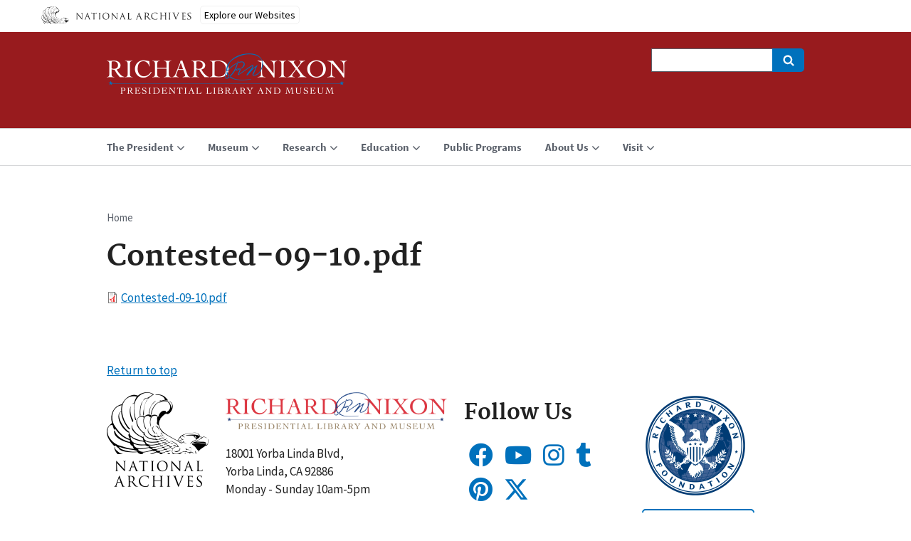

--- FILE ---
content_type: text/html; charset=UTF-8
request_url: https://www.nixonlibrary.gov/index.php/media/29294
body_size: 6124
content:
<!DOCTYPE html>
<html lang="en" dir="ltr">
  <!-- Google Tag Manager -->
  <script>(function(w,d,s,l,i){w[l]=w[l]||[];w[l].push({'gtm.start':
  new Date().getTime(),event:'gtm.js'});var f=d.getElementsByTagName(s)[0],
  j=d.createElement(s),dl=l!='dataLayer'?'&l='+l:'';j.async=true;j.src=
  'https://www.googletagmanager.com/gtm.js?id='+i+dl;f.parentNode.insertBefore(j,f);
  })(window,document,'script','dataLayer','GTM-WLMC86');</script>
  <!-- End Google Tag Manager -->

  <head>    
    <meta charset="utf-8" />
<link rel="canonical" href="https://www.nixonlibrary.gov/index.php/media/29294" />
<meta name="Generator" content="Drupal 10 (https://www.drupal.org)" />
<meta name="MobileOptimized" content="width" />
<meta name="HandheldFriendly" content="true" />
<meta name="viewport" content="width=device-width, initial-scale=1.0" />
<link rel="icon" href="/sites/default/files/apple-icon.png" type="image/png" />

    <title>Contested-09-10.pdf | Richard Nixon Museum and Library</title>
    <link rel="stylesheet" media="all" href="/sites/default/files/css/css_fcLl-0LhJUOazeP3g-1bHS5MZASNTfABzriZqoJYbs4.css?delta=0&amp;language=en&amp;theme=nixonuswds&amp;include=[base64]" />
<link rel="stylesheet" media="all" href="//cdnjs.cloudflare.com/ajax/libs/font-awesome/5.15.3/css/all.min.css" />
<link rel="stylesheet" media="all" href="/sites/default/files/css/css_9NsjuLStBk_hIu8TqhnjNFalhmWVA3NoJn5llkqOldY.css?delta=2&amp;language=en&amp;theme=nixonuswds&amp;include=[base64]" />
<link rel="stylesheet" media="all" href="/sites/default/files/css/css_2IotxNEqLG6er8eixzXnuVhrexflGc6G_HbX6MOJg5I.css?delta=3&amp;language=en&amp;theme=nixonuswds&amp;include=[base64]" />

    
    <script id='narabannerjs' src='https://www.archives.gov/nara-banner/narabanner.js'></script>
  </head>
  <body class="path-media">
    <!-- Google Tag Manager (noscript) -->
    <noscript><iframe alt="Google Tag Manager" src="https://www.googletagmanager.com/ns.html?id=GTM-WLMC86"
    height="0" width="0" style="display:none;visibility:hidden" title="Google Tag Manager"></iframe></noscript>
    <!-- End Google Tag Manager (noscript) -->

        <a href="#main-content" class="visually-hidden focusable skip-link">
      Skip to main content
    </a>
    
      <div class="dialog-off-canvas-main-canvas" data-off-canvas-main-canvas>
    <header class="usa-header usa-header-extended" id="header" role="banner">

  
  
  <div class="usa-navbar">
    <button class="usa-menu-btn">Menu</button>
      <div class="region region-header">
    <div class="usa-logo" id="logo">

    <a class="logo-img" href="/index.php/" accesskey="1" title="Home" aria-label="Home">
    <img src="/sites/default/files/richard-nixon-library-museum-logo.png" alt="Home" />
  </a>
  
  
  
</div>
<div id="block-digitalsearch" class="block block-block-content block-block-content8b75e824-a031-468f-b1dd-1d34cef54331">
  
    
      
            <div class="clearfix text-formatted field field--name-body field--type-text-with-summary field--label-hidden field__item"><div class="search-block-form usa-form-large usa-search usa-search-small js-search-form usa-sr-only block block-search container-inline" data-drupal-selector="search-block-form" id="digitalsearch" role="search">
<form accept-charset="UTF-8" action="https://search.archives.gov/search" id="search-block-form" method="get">
<div role="search">
<div class="js-form-item form-item js-form-type-search form-item-keys js-form-item-keys form-no-label"><label class="visually-hidden" for="edit-keys">Search</label> <input class="form-search" data-drupal-selector="edit-keys" id="edit-keys" maxlength="128" name="query" size="60" title="Enter the terms you wish to search for." type="search" value></div>

<div class="form-actions js-form-wrapper form-wrapper" data-drupal-selector="edit-actions" id="edit-actions"><span class="usa-sr1-only">Search</span> <input class="button js-form-submit form-submit" data-drupal-selector="edit-submit" id="edit-submit" type="submit" value></div>
<input name="utf8" type="hidden" value="✓"><input id="affiliate" name="affiliate" type="hidden" value="nixon-library"></div>
</form>
</div>
</div>
      
  </div>

  </div>

  </div>

  <div class="usa-overlay"></div>
  <div class="usa-nav" role="navigation">
    <div class="usa-nav-inner">

      <button class="usa-nav-close">
        <img src="/themes/custom/nixonuswds/assets/img/close.svg" alt="close" />
      </button>

            <div class="usa-nav-mobile">
          <div class="region region-mobile-menu">
    

  
  
        <ul class="usa-sidenav-list usa-accordion" aria-multiselectable="true">
    
          <li>

                <button class="usa-accordion-button" aria-expanded="false" aria-controls="mobilemenu-f4bcc79c-3210-4b3b-b5ec-93c86bd54266">
          <span>The President</span>
        </button>
          
  
        <ul id="mobilemenu-f4bcc79c-3210-4b3b-b5ec-93c86bd54266" class="usa-sidenav-sub_list">

            <li>
        <a href="/index.php/president-nixon">
          <span>The President</span>
        </a>
      </li>
      
    
          <li>

                <a href="/index.php/president/executive-orders">
          <span>Executive Orders</span>
        </a>
        
      </li>
          <li>

                <a href="/index.php/president/presidential-daily-diary">
          <span>Presidential Daily Diary</span>
        </a>
        
      </li>
        </ul>
  
        
      </li>
          <li>

                <button class="usa-accordion-button" aria-expanded="false" aria-controls="mobilemenu-db93f2c7-1d7a-43e8-9c5d-322feede30ad">
          <span>Museum</span>
        </button>
          
  
        <ul id="mobilemenu-db93f2c7-1d7a-43e8-9c5d-322feede30ad" class="usa-sidenav-sub_list">

            <li>
        <a href="/index.php/museum">
          <span>Museum</span>
        </a>
      </li>
      
    
          <li>

                <a href="/index.php/museum/exhibitions">
          <span>Exhibitions</span>
        </a>
        
      </li>
          <li>

                <a href="/index.php/museum/museum-faqs">
          <span>Museum FAQs</span>
        </a>
        
      </li>
          <li>

                <a href="/index.php/museum/past-exhibitions">
          <span>Past Exhibitions</span>
        </a>
        
      </li>
        </ul>
  
        
      </li>
          <li>

                <button class="usa-accordion-button" aria-expanded="false" aria-controls="mobilemenu-8f109457-8462-47be-bb0c-6295b7efbb06">
          <span>Research</span>
        </button>
          
  
        <ul id="mobilemenu-8f109457-8462-47be-bb0c-6295b7efbb06" class="usa-sidenav-sub_list">

            <li>
        <a href="/index.php/research">
          <span>Research</span>
        </a>
      </li>
      
    
          <li>

                <a href="/index.php/research/guide-holdings">
          <span>Guide to Holdings</span>
        </a>
        
      </li>
          <li>

                <a href="/index.php/research/get-copies">
          <span>Get Copies</span>
        </a>
        
      </li>
          <li>

                <a href="/index.php/research/reference">
          <span>Reference</span>
        </a>
        
      </li>
          <li>

                <a href="/index.php/research/research-frequently-asked-questions-faqs">
          <span>Research FAQs</span>
        </a>
        
      </li>
        </ul>
  
        
      </li>
          <li>

                <button class="usa-accordion-button" aria-expanded="false" aria-controls="mobilemenu-5e34f18d-d2a1-431c-a153-da5547080bba">
          <span>Education</span>
        </button>
          
  
        <ul id="mobilemenu-5e34f18d-d2a1-431c-a153-da5547080bba" class="usa-sidenav-sub_list">

            <li>
        <a href="/index.php/education">
          <span>Education</span>
        </a>
      </li>
      
    
          <li>

                <a href="/index.php/education/civics-all-us">
          <span>Civics for All of US</span>
        </a>
        
      </li>
          <li>

                <a href="/index.php/education/scouting-earn-badges">
          <span>Scouting - Earn Badges</span>
        </a>
        
      </li>
        </ul>
  
        
      </li>
          <li>

                <a href="/index.php/public-programs">
          <span>Public Programs</span>
        </a>
        
      </li>
          <li>

                <button class="usa-accordion-button" aria-expanded="false" aria-controls="mobilemenu-80c19479-e8c6-4fc3-9cd4-a9fe6ba4d16d">
          <span>About Us</span>
        </button>
          
  
        <ul id="mobilemenu-80c19479-e8c6-4fc3-9cd4-a9fe6ba4d16d" class="usa-sidenav-sub_list">

            <li>
        <a href="/index.php/about-us">
          <span>About Us</span>
        </a>
      </li>
      
    
          <li>

                <a href="/index.php/about-us/news-events">
          <span>News &amp; Events</span>
        </a>
        
      </li>
          <li>

                <a href="/index.php/about-us/join-us">
          <span>Join Us!</span>
        </a>
        
      </li>
          <li>

                <a href="/index.php/about-us/terms-and-conditions-using-our-website">
          <span>Terms and Conditions for Using Our Website</span>
        </a>
        
      </li>
          <li>

                <a href="/index.php/about-us/press">
          <span>Press</span>
        </a>
        
      </li>
        </ul>
  
        
      </li>
          <li>

                <button class="usa-accordion-button" aria-expanded="false" aria-controls="mobilemenu-eda35a05-7f07-496d-a98f-00faae62b864">
          <span>Visit</span>
        </button>
          
  
        <ul id="mobilemenu-eda35a05-7f07-496d-a98f-00faae62b864" class="usa-sidenav-sub_list">

            <li>
        <a href="/index.php/visit">
          <span>Visit</span>
        </a>
      </li>
      
    
          <li>

                <a href="/index.php/visit/visit-museum">
          <span>Visit the Museum</span>
        </a>
        
      </li>
          <li>

                <a href="/index.php/visit/visit-research-room">
          <span>Visit the Research Room</span>
        </a>
        
      </li>
        </ul>
  
        
      </li>
        </ul>
  


<div class="search-block-form usa-form-large usa-search usa-search-small js-search-form usa-sr-only block block-search container-inline" data-drupal-selector="search-block-form" id="block-searchform" role="search">
  
    
      <form action="/index.php/search/node" method="get" id="search-block-form" accept-charset="UTF-8">
  <div role="search"><div class="js-form-item form-item js-form-type-search form-item-keys js-form-item-keys form-no-label">
      <label for="edit-keys" class="visually-hidden">Search</label>
          <input title="Enter the terms you wish to search for." data-drupal-selector="edit-keys" type="search" id="edit-keys" name="keys" value="" size="60" maxlength="128" class="form-search" />

      </div>
<div data-drupal-selector="edit-actions" class="form-actions js-form-wrapper form-wrapper" id="edit-actions"><span class="usa-sr1-only">Search</span><input data-drupal-selector="edit-submit" type="submit" id="edit-submit" value="" class="button js-form-submit form-submit" />
</div>
</div>
</form>

  </div>
<div id="block-nixonlibrarymaininfo-2" class="block block-block-content block-block-content4c342499-8f06-4de4-b6b0-0b324d2cdd5e">
  
    
      
            <div class="clearfix text-formatted field field--name-body field--type-text-with-summary field--label-hidden field__item"><div class="nixon-card-full"><div data-entity-type="media" data-entity-uuid="77f6e546-ce2c-4f4c-9f3a-90f9d4d5d4f8" data-embed-button="media_entity_embed" data-entity-embed-display="entity_reference:media_thumbnail" data-entity-embed-display-settings="{&quot;image_style&quot;:&quot;large&quot;,&quot;image_link&quot;:&quot;&quot;}" data-langcode="en" class="embedded-entity">  <img loading="lazy" src="/sites/default/files/styles/large/public/2018-08/Front%20entry.jpg?itok=HpJoM4iS" width="480" height="320" alt="Thumbnail" title="NL Museum Front Entry" class="image-style-large">


</div>
<div class="card-holder"><p><span style="font-size:1.7rem;">18001 Yorba Linda Blvd, Yorba Linda, CA 92886</span><br><span style="font-size:1.7rem;">Main Line: 714-983-9120</span><br><span style="font-size:1.7rem;">Research: 714-983-9320</span></p><p><strong>Museum Hours</strong><br>Monday - Sunday 10:00am-5:00pm<br><strong>Research Hours</strong><br>Monday - Friday 9:30am-4:00pm</p><p class="text-align-center"><a href="/visit"><button class="usa-button-secondary">Visit Us</button></a> <a href="/about-us/press"><button class="usa-button-secondary">Press</button></a></p></div></div></div>
      
  </div>

  </div>

      </div>
      
            <div class="usa-nav-desktop">
      
              <div class="region region-primary-menu">
    


  
  
          <ul class="usa-nav-primary usa-accordion" role="navigation">
    
          <li>

                  <button class="usa-accordion-button usa-nav-link" aria-expanded="false" aria-controls="megamenu-1">
            <span>The President</span>
          </button>
        
                    
  
          <ul id="megamenu-1" class="usa-nav-submenu">

            <li>
        <a href="/index.php/president-nixon">
          <span>The President</span>
        </a>
      </li>
      
    
          <li>

        
                  <a href="/index.php/president/executive-orders">
            <span>Executive Orders</span>
          </a>
        
      </li>
          <li>

        
                  <a href="/index.php/president/presidential-daily-diary">
            <span>Presidential Daily Diary</span>
          </a>
        
      </li>
        </ul>
  
        
      </li>
          <li>

                  <button class="usa-accordion-button usa-nav-link" aria-expanded="false" aria-controls="megamenu-2">
            <span>Museum</span>
          </button>
        
                    
  
          <ul id="megamenu-2" class="usa-nav-submenu">

            <li>
        <a href="/index.php/museum">
          <span>Museum</span>
        </a>
      </li>
      
    
          <li>

        
                  <a href="/index.php/museum/exhibitions">
            <span>Exhibitions</span>
          </a>
        
      </li>
          <li>

        
                  <a href="/index.php/museum/museum-faqs">
            <span>Museum FAQs</span>
          </a>
        
      </li>
          <li>

        
                  <a href="/index.php/museum/past-exhibitions">
            <span>Past Exhibitions</span>
          </a>
        
      </li>
        </ul>
  
        
      </li>
          <li>

                  <button class="usa-accordion-button usa-nav-link" aria-expanded="false" aria-controls="megamenu-3">
            <span>Research</span>
          </button>
        
                    
  
          <ul id="megamenu-3" class="usa-nav-submenu">

            <li>
        <a href="/index.php/research">
          <span>Research</span>
        </a>
      </li>
      
    
          <li>

        
                  <a href="/index.php/research/guide-holdings">
            <span>Guide to Holdings</span>
          </a>
        
      </li>
          <li>

        
                  <a href="/index.php/research/get-copies">
            <span>Get Copies</span>
          </a>
        
      </li>
          <li>

        
                  <a href="/index.php/research/reference">
            <span>Reference</span>
          </a>
        
      </li>
          <li>

        
                  <a href="/index.php/research/research-frequently-asked-questions-faqs">
            <span>Research FAQs</span>
          </a>
        
      </li>
        </ul>
  
        
      </li>
          <li>

                  <button class="usa-accordion-button usa-nav-link" aria-expanded="false" aria-controls="megamenu-4">
            <span>Education</span>
          </button>
        
                    
  
          <ul id="megamenu-4" class="usa-nav-submenu">

            <li>
        <a href="/index.php/education">
          <span>Education</span>
        </a>
      </li>
      
    
          <li>

        
                  <a href="/index.php/education/civics-all-us">
            <span>Civics for All of US</span>
          </a>
        
      </li>
          <li>

        
                  <a href="/index.php/education/scouting-earn-badges">
            <span>Scouting - Earn Badges</span>
          </a>
        
      </li>
        </ul>
  
        
      </li>
          <li>

        
                  <a href="/index.php/public-programs" class="usa-nav-link" >
            <span>Public Programs</span>
          </a>
        
      </li>
          <li>

                  <button class="usa-accordion-button usa-nav-link" aria-expanded="false" aria-controls="megamenu-6">
            <span>About Us</span>
          </button>
        
                    
  
          <ul id="megamenu-6" class="usa-nav-submenu">

            <li>
        <a href="/index.php/about-us">
          <span>About Us</span>
        </a>
      </li>
      
    
          <li>

        
                  <a href="/index.php/about-us/news-events">
            <span>News &amp; Events</span>
          </a>
        
      </li>
          <li>

        
                  <a href="/index.php/about-us/join-us">
            <span>Join Us!</span>
          </a>
        
      </li>
          <li>

        
                  <a href="/index.php/about-us/terms-and-conditions-using-our-website">
            <span>Terms and Conditions for Using Our Website</span>
          </a>
        
      </li>
          <li>

        
                  <a href="/index.php/about-us/press">
            <span>Press</span>
          </a>
        
      </li>
        </ul>
  
        
      </li>
          <li>

                  <button class="usa-accordion-button usa-nav-link" aria-expanded="false" aria-controls="megamenu-7">
            <span>Visit</span>
          </button>
        
                    
  
          <ul id="megamenu-7" class="usa-nav-submenu">

            <li>
        <a href="/index.php/visit">
          <span>Visit</span>
        </a>
      </li>
      
    
          <li>

        
                  <a href="/index.php/visit/visit-museum">
            <span>Visit the Museum</span>
          </a>
        
      </li>
          <li>

        
                  <a href="/index.php/visit/visit-research-room">
            <span>Visit the Research Room</span>
          </a>
        
      </li>
        </ul>
  
        
      </li>
        </ul>
  



  </div>

      
      
            </div>
      
    </div>
  </div>

  
</header>

<section>
  <div class="region region-hero">
    <div id="block-naraalertblock" class="block block-nara-alert block-naraalert-block">
  
    
      <div class="nara_alert_msg"></div>
  </div>

  </div>

</section>

<section class="usa-section uswds-middle-section ">
  <div class="usa-grid">
    <div class="usa-width-full">
        <div class="region region-breadcrumb">
    <div id="block-nixonuswds-breadcrumbs" class="block block-system block-system-breadcrumb-block">
  
    
      <h2 id="system-breadcrumb" class="visually-hidden">Breadcrumb</h2>
<ol class="usa-grid usa-breadcrumbs usa-unstyled-list uswds-horizontal-list">
  <li class="usa-nav-secondary-links">
          <a href="/index.php/">Home</a>
      </li>
</ol>

  </div>

  </div>


        <div class="region region-highlighted">
    <div data-drupal-messages-fallback class="hidden"></div>

  </div>


      
    </div>
  </div>

  <div class="uswds-main-content-wrapper usa-grid">
    <a id="main-content" tabindex="-1"></a>

    
    <div class="region-content usa-width-full">
        <div class="region region-content">
    <div id="block-nixonuswds-page-title" class="block block-core block-page-title-block">
  
    
      
  <h1 class="uswds-page-title page-title">Contested-09-10.pdf</h1>



  </div>
<div id="block-nixonuswds-content" class="block block-system block-system-main-block">
  
    
      <article class="media media--type-file media--view-mode-full">
  
      
  <div class="field field--name-field-media-file field--type-file field--label-visually_hidden">
    <div class="field__label visually-hidden">File</div>
              <div class="field__item">
<span class="file file--mime-application-pdf file--application-pdf"> <a href="/index.php/sites/default/files/virtuallibrary/documents/contested/contested_box_09/Contested-09-10.pdf" type="application/pdf">Contested-09-10.pdf</a></span>
</div>
          </div>

  </article>

  </div>

  </div>

    </div>

    
  </div>
</section>

<footer class="usa-footer usa-footer-slim" role="contentinfo">
  <div class="usa-grid usa-footer-return-to-top">
    <a href="#">Return to top</a>
  </div>

  <div class="usa-grid">
  <div class="usa-width-one-sixth">  <div class="region region-footer-nara-logo">
    <div id="block-naraeaglelogo" class="block block-block-content block-block-content7f5a35c5-0416-431d-aff6-f012bdf9b055">
  
    
      
            <div class="clearfix text-formatted field field--name-body field--type-text-with-summary field--label-hidden field__item"><a href="https://www.archives.gov/"><div data-embed-button="media_entity_embed" data-entity-embed-display="view_mode:media.full" data-entity-type="media" data-entity-uuid="a333b3da-7bd3-4933-b402-33d0ee267b32" class="align-center embedded-entity" data-langcode="en" data-entity-embed-display-settings="[]"><article class="media media--type-image media--view-mode-full">
  
      
  <div class="field field--name-field-media-image field--type-image field--label-visually_hidden">
    <div class="field__label visually-hidden">Image</div>
              <div class="field__item">
<a href="https://www.nixonlibrary.gov/sites/default/files/2018-07/NARA%20logo%20black.png" aria-label="{&quot;alt&quot;:&quot;National Archives Logo&quot;}" role="button" title="National Archives Logo" data-colorbox-gallery="gallery-image-31769-5htbbLmpz9Y" class="colorbox" aria-controls="colorbox-ru4V8C_7O2U" data-cbox-img-attrs="{&quot;alt&quot;:&quot;National Archives Logo&quot;}"><img id="colorbox-ru4V8C_7O2U" src="/sites/default/files/2018-07/NARA%20logo%20black.png" width="143" height="133" alt="National Archives Logo" loading="lazy">
</a>
</div>
          </div>

  </article>
</div>
</a>
</div>
      
  </div>

  </div>
</div>
  <div class="usa-width-one-third">  <div class="region region-footer-nara-address">
    <div id="block-nixonlibraryaddress" class="block block-block-content block-block-content9442fdbb-9711-4fa8-876a-73458f9dc615">
  
    
      
            <div class="clearfix text-formatted field field--name-body field--type-text-with-summary field--label-hidden field__item"><div data-embed-button="media_entity_embed" data-entity-embed-display="entity_reference:media_thumbnail" data-entity-embed-display-settings="{&quot;image_style&quot;:&quot;large&quot;,&quot;image_link&quot;:&quot;&quot;}" data-entity-type="media" data-entity-uuid="89deb238-71cf-4492-99ce-20269714152f" data-langcode="en" class="embedded-entity">  <img loading="lazy" src="/sites/default/files/styles/large/public/2018-08/richard-nixon-library-museum-logo-color.png?itok=KkKGi5S-" width="469" height="79" alt="Thumbnail" title="Richard Nixon Library and Museum Logo Color" class="image-style-large">


</div>


<p>18001 Yorba Linda Blvd,<br>
Yorba Linda, CA 92886<br>
Monday - Sunday 10am-5pm</p></div>
      
  </div>

  </div>
</div>
  <div class="usa-width-one-fourth">  <div class="region region-footer-nara-social">
    <div id="block-socialmedialinks" class="block-social-media-links block block-social-media-links-block">
  
      <h2>Follow Us</h2>
    
      

<ul class="social-media-links--platforms platforms inline horizontal">
      <li>
      <a class="social-media-link-icon--facebook" href="https://www.facebook.com/NixonPresidentialLibrary/"  >
        <span class='fab fa-facebook fa-2x'></span>
      </a>

          </li>
      <li>
      <a class="social-media-link-icon--youtube_channel" href="https://www.youtube.com/channel/UC00LVExPrUiWeLqQC92Ttmw"  >
        <span class='fab fa-youtube fa-2x'></span>
      </a>

          </li>
      <li>
      <a class="social-media-link-icon--instagram" href="https://www.instagram.com/nixonlibrary/"  >
        <span class='fab fa-instagram fa-2x'></span>
      </a>

          </li>
      <li>
      <a class="social-media-link-icon--tumblr" href="http://richardnixonlibrary.tumblr.com/"  >
        <span class='fab fa-tumblr fa-2x'></span>
      </a>

          </li>
      <li>
      <a class="social-media-link-icon--pinterest" href="https://www.pinterest.com/RNLibrary/"  >
        <span class='fab fa-pinterest fa-2x'></span>
      </a>

          </li>
      <li>
      <a class="social-media-link-icon--twitter" href="https://www.twitter.com/NixonLibrary"  >
        <span class='fab fa-twitter fa-2x'></span>
      </a>

          </li>
  </ul>

  </div>

  </div>
</div>
  <div class="usa-width-one-fourth">  <div class="region region-footer-nara-more">
    <div id="block-nixonmorefooterlinks" class="block block-block-content block-block-contente9ef5cd5-42a8-45b5-b05e-accd02b87aa4">
  
    
      
            <div class="clearfix text-formatted field field--name-body field--type-text-with-summary field--label-hidden field__item"><a href="https://www.nixonfoundation.org/"><div data-embed-button="media_entity_embed" data-entity-embed-display="entity_reference:media_thumbnail" data-entity-embed-display-settings="{&quot;image_style&quot;:&quot;medium_small&quot;,&quot;image_link&quot;:&quot;&quot;}" data-entity-type="media" data-entity-uuid="bf4246a5-0ab9-435e-8ceb-aea85a36b317" data-langcode="en" class="align-center embedded-entity">  <img loading="lazy" src="/sites/default/files/styles/medium_small/public/2020-04/RNF_logo_blue_and_white.png?itok=UU-ZGwTx" width="150" height="150" alt="Richard Nixon Foundation Logo" class="image-style-medium-small">


</div>
</a>

<p class="text-align-center" style="margin: auto; text-align: initial;"><a href="https://www.nixonfoundation.org/"><button class="usa-button-secondary">Plan Your Event</button></a></p>
</div>
      
  </div>

  </div>
</div>
  </div>
    <div class="usa-footer-primary-section">
    <div class="usa-grid">
      <nav class="usa-footer-nav ">

                  <div class="region region-footer-menu">
    

    
    
    
            <li class="usa-width-one-fourth usa-footer-primary-content">
        <a class="usa-footer-primary-link" href="/index.php/about-us">About Us</a>
      </li>
      
    
            <li class="usa-width-one-fourth usa-footer-primary-content">
        <a class="usa-footer-primary-link" href="https://www.archives.gov/global-pages/accessibility.html">Accessibility</a>
      </li>
      
    
            <li class="usa-width-one-fourth usa-footer-primary-content">
        <a class="usa-footer-primary-link" href="https://www.archives.gov/global-pages/privacy.html">Privacy</a>
      </li>
      
    
            <li class="usa-width-one-fourth usa-footer-primary-content">
        <a class="usa-footer-primary-link" href="https://www.archives.gov/foia/">FOIA</a>
      </li>
      
    
            <li class="usa-width-one-fourth usa-footer-primary-content">
        <a class="usa-footer-primary-link" href="/index.php/sitemap">Sitemap</a>
      </li>
      
    
    
  



  </div>

        
      </nav>

      
      
    </div>
  </div>
  
  
</footer>

  </div>

    
    <script type="application/json" data-drupal-selector="drupal-settings-json">{"path":{"baseUrl":"\/index.php\/","pathPrefix":"","currentPath":"media\/29294","currentPathIsAdmin":false,"isFront":false,"currentLanguage":"en"},"pluralDelimiter":"\u0003","suppressDeprecationErrors":true,"nara_alert":{"nara_alert":{"basePath":"\/"}},"colorbox":{"opacity":"0.85","current":"{current} of {total}","previous":"\u00ab Prev","next":"Next \u00bb","close":"Close","maxWidth":"98%","maxHeight":"98%","fixed":true,"mobiledetect":true,"mobiledevicewidth":"480px"},"ajaxTrustedUrl":{"\/index.php\/search\/node":true},"user":{"uid":0,"permissionsHash":"b604312d8bdc0c63d2a96a9a4354c99bce39b1f4321c9bb1ef975c42d521e427"}}</script>
<script src="/sites/default/files/js/js_hFwrb0bvx_8QOoZyVvjgJw4jnmgBbkSXmswh-gIVsfQ.js?scope=footer&amp;delta=0&amp;language=en&amp;theme=nixonuswds&amp;include=eJxLzs_JL0rKr9BPhjJ0YAz94pL85OyM_Jzc4sq8lKL83FSdvMSixPjEnNSiEn0EU6e0uDylWB9MAgDawB9c"></script>

  </body>
</html>
